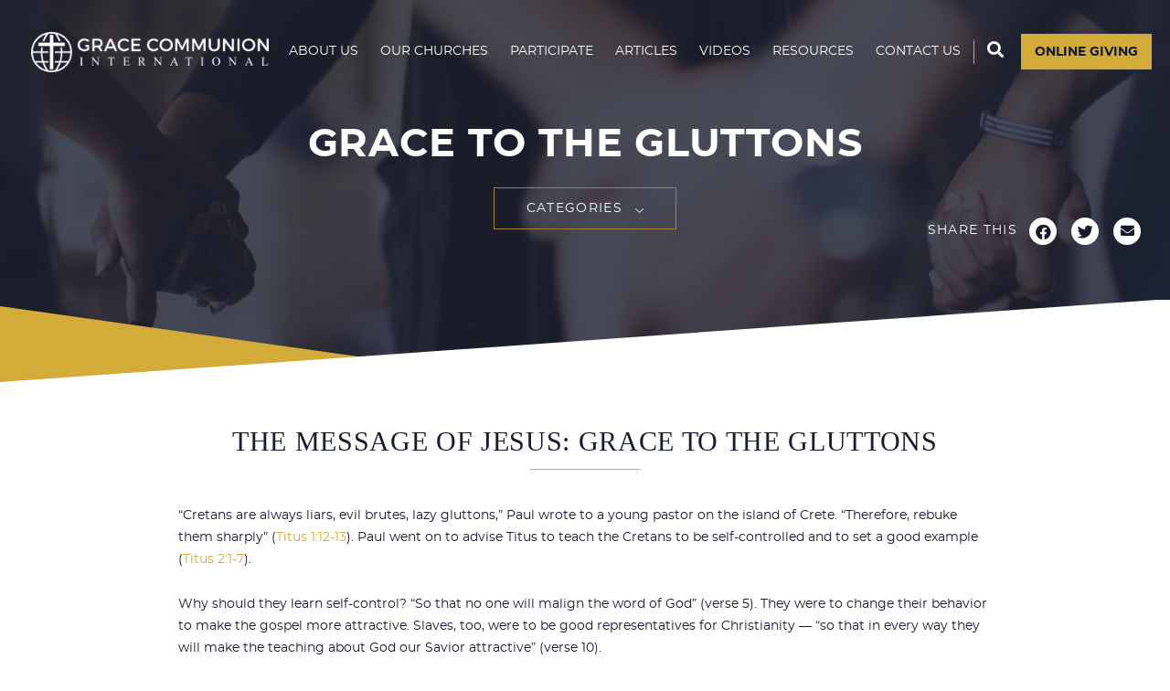

--- FILE ---
content_type: text/html; charset=UTF-8
request_url: https://www.gci.org/articles/grace-to-the-gluttons/
body_size: 18818
content:
<!DOCTYPE html>
<!--                                                         
   _         _               _             __                
 _| |___ ___|_|___ ___ ___ _| |   _ _ _   |  |   ___ _ _ ___ 
| . | -_|_ -| | . |   | -_| . |  | | | |  |  |__| . | | | -_|
|___|___|___|_|_  |_|_|___|___|_ |_____|__|_____|___|\_/|___|
              |___|  _  | |___|_|___ __|  |___ ___           
                  |   __| | .'| |   |  |  | . | -_|          
                  |__|  |_|__,|_|_|_|_____|___|___|          
                                                             
-->
<!--[if IE 7]>
<html class="ie ie7" lang="en-US">
<![endif]-->
<!--[if IE 8]>
<html class="ie ie8" lang="en-US">
<![endif]-->
<!--[if !(IE 7) | !(IE 8)  ]><!-->
<html lang="en-US">
<!--<![endif]-->
<head>
	<meta charset="UTF-8" />
	<meta name="viewport" content="width=device-width,initial-scale=1" />
	<title>Grace to the Gluttons - Grace Communion International</title>
		
	<link rel="apple-touch-icon" sizes="57x57" href="https://www.gci.org/favicon/apple-touch-icon-57x57.png">
	<link rel="apple-touch-icon" sizes="60x60" href="https://www.gci.org/favicon/apple-touch-icon-60x60.png">
	<link rel="apple-touch-icon" sizes="72x72" href="https://www.gci.org/favicon/apple-touch-icon-72x72.png">
	<link rel="apple-touch-icon" sizes="76x76" href="https://www.gci.org/favicon/apple-touch-icon-76x76.png">
	<link rel="apple-touch-icon" sizes="114x114" href="https://www.gci.org/favicon/apple-touch-icon-114x114.png">
	<link rel="apple-touch-icon" sizes="120x120" href="https://www.gci.org/favicon/apple-touch-icon-120x120.png">
	<link rel="apple-touch-icon" sizes="144x144" href="https://www.gci.org/favicon/apple-touch-icon-144x144.png">
	<link rel="apple-touch-icon" sizes="152x152" href="https://www.gci.org/favicon/apple-touch-icon-152x152.png">
	<link rel="apple-touch-icon" sizes="180x180" href="https://www.gci.org/favicon/apple-touch-icon-180x180.png">
	<link rel="icon" type="image/png" sizes="32x32" href="https://www.gci.org/favicon/favicon-32x32.png">
	<link rel="icon" type="image/png" sizes="16x16" href="https://www.gci.org/favicon/favicon-16x16.png">
	<link rel="manifest" href="https://www.gci.org/favicon/site.webmanifest">
	<link rel="mask-icon" href="https://www.gci.org/favicon/safari-pinned-tab.svg" color="#5bbad5">
	<link rel="shortcut icon" href="https://www.gci.org/favicon.ico">
	<meta name="msapplication-TileColor" content="#ffc40d">
	<meta name="msapplication-config" content="https://www.gci.org/favicon/browserconfig.xml">
	<meta name="theme-color" content="#ffffff">
	
	<link rel="preload" as="font" href="https://cloud.gci.org/fonts/gci-bold-webfont.woff2" type="font/woff2" crossorigin="anonymous">
	<link rel="preload" as="font" href="https://cloud.gci.org/fonts/gci-regular-webfont.woff2" type="font/woff2" crossorigin="anonymous">
	<link rel="preload" as="font" href="https://cloud.gci.org/fonts/gci-italic-webfont.woff2" type="font/woff2" crossorigin="anonymous">
	<link rel="preload" as="style" onload="this.rel = 'stylesheet'" href="https://cloud.gci.org/fonts/gci-font.css" crossorigin="anonymous">
	<link rel="stylesheet" href="https://fonts.googleapis.com/css?family=Open+Sans:300,400,600,700&display=swap" media="none" onload="if(media!='all')media='all'">
	<link rel="stylesheet" href="https://maxcdn.bootstrapcdn.com/font-awesome/4.5.0/css/font-awesome.min.css" media="none" onload="if(media!='all')media='all'">
	<link rel="stylesheet" href="https://cdnjs.cloudflare.com/ajax/libs/font-awesome/5.14.0/css/all.min.css" media="none" onload="if(media!='all')media='all'">
	<link rel="stylesheet" href="https://cdnjs.cloudflare.com/ajax/libs/Swiper/3.0.6/css/swiper.min.css" media="none" onload="if(media!='all')media='all'">	
	<link rel="stylesheet" href="https://cdnjs.cloudflare.com/ajax/libs/jqueryui/1.12.1/themes/base/jquery-ui.min.css" media="none" onload="if(media!='all')media='all'">
	<link rel="preload" as="style" onload="this.rel = 'stylesheet'" href="https://www.gci.org/wp-content/themes/gci2017/style.css?v=1707934460">

	<!-- ==================================================================================================== -->
	
	
	<meta name='robots' content='index, follow, max-image-preview:large, max-snippet:-1, max-video-preview:-1' />

            <script data-no-defer="1" data-ezscrex="false" data-cfasync="false" data-pagespeed-no-defer data-cookieconsent="ignore">
                var ctPublicFunctions = {"_ajax_nonce":"c7c31a1d7e","_rest_nonce":"94f856cf45","_ajax_url":"\/wp-admin\/admin-ajax.php","_rest_url":"https:\/\/www.gci.org\/wp-json\/","data__cookies_type":"none","data__ajax_type":"rest","data__bot_detector_enabled":0,"data__frontend_data_log_enabled":1,"cookiePrefix":"","wprocket_detected":false,"host_url":"www.gci.org","text__ee_click_to_select":"Click to select the whole data","text__ee_original_email":"The complete one is","text__ee_got_it":"Got it","text__ee_blocked":"Blocked","text__ee_cannot_connect":"Cannot connect","text__ee_cannot_decode":"Can not decode email. Unknown reason","text__ee_email_decoder":"CleanTalk email decoder","text__ee_wait_for_decoding":"The magic is on the way!","text__ee_decoding_process":"Please wait a few seconds while we decode the contact data."}
            </script>
        
            <script data-no-defer="1" data-ezscrex="false" data-cfasync="false" data-pagespeed-no-defer data-cookieconsent="ignore">
                var ctPublic = {"_ajax_nonce":"c7c31a1d7e","settings__forms__check_internal":"0","settings__forms__check_external":"0","settings__forms__force_protection":0,"settings__forms__search_test":"0","settings__forms__wc_add_to_cart":"0","settings__data__bot_detector_enabled":0,"settings__sfw__anti_crawler":0,"blog_home":"https:\/\/www.gci.org\/","pixel__setting":"3","pixel__enabled":false,"pixel__url":"https:\/\/moderate2-v4.cleantalk.org\/pixel\/2bfe8cce038b252042a742a0d2e320c8.gif","data__email_check_before_post":"1","data__email_check_exist_post":0,"data__cookies_type":"none","data__key_is_ok":true,"data__visible_fields_required":true,"wl_brandname":"Anti-Spam by CleanTalk","wl_brandname_short":"CleanTalk","ct_checkjs_key":1245087258,"emailEncoderPassKey":"bfaab3886f0e5129816c32399714574b","bot_detector_forms_excluded":"W10=","advancedCacheExists":false,"varnishCacheExists":false,"wc_ajax_add_to_cart":false}
            </script>
        
	<!-- This site is optimized with the Yoast SEO plugin v26.8 - https://yoast.com/product/yoast-seo-wordpress/ -->
	<meta name="description" content="Visit gci.org and browse Grace Communion International&#039;s extensive library of articles on God, the Bible, faith, and the Christian Life." />
	<link rel="canonical" href="https://www.gci.org/articles/grace-to-the-gluttons/" />
	<meta property="og:locale" content="en_US" />
	<meta property="og:type" content="article" />
	<meta property="og:title" content="Grace to the Gluttons - Grace Communion International" />
	<meta property="og:description" content="Visit gci.org and browse Grace Communion International&#039;s extensive library of articles on God, the Bible, faith, and the Christian Life." />
	<meta property="og:url" content="https://www.gci.org/articles/grace-to-the-gluttons/" />
	<meta property="og:site_name" content="Grace Communion International" />
	<meta property="article:modified_time" content="2018-09-28T21:42:18+00:00" />
	<meta property="og:image" content="https://www.gci.org/wp-content/uploads/2018/06/GCI_Logo_for_og_image.jpg" />
	<meta property="og:image:width" content="1200" />
	<meta property="og:image:height" content="630" />
	<meta property="og:image:type" content="image/jpeg" />
	<meta name="twitter:card" content="summary_large_image" />
	<meta name="twitter:label1" content="Est. reading time" />
	<meta name="twitter:data1" content="3 minutes" />
	<script type="application/ld+json" class="yoast-schema-graph">{"@context":"https://schema.org","@graph":[{"@type":"WebPage","@id":"https://www.gci.org/articles/grace-to-the-gluttons/","url":"https://www.gci.org/articles/grace-to-the-gluttons/","name":"Grace to the Gluttons - Grace Communion International","isPartOf":{"@id":"https://www.gci.org/#website"},"datePublished":"1111-01-01T04:20:59+00:00","dateModified":"2018-09-28T21:42:18+00:00","description":"Visit gci.org and browse Grace Communion International's extensive library of articles on God, the Bible, faith, and the Christian Life.","breadcrumb":{"@id":"https://www.gci.org/articles/grace-to-the-gluttons/#breadcrumb"},"inLanguage":"en-US","potentialAction":[{"@type":"ReadAction","target":["https://www.gci.org/articles/grace-to-the-gluttons/"]}]},{"@type":"BreadcrumbList","@id":"https://www.gci.org/articles/grace-to-the-gluttons/#breadcrumb","itemListElement":[{"@type":"ListItem","position":1,"name":"Home","item":"https://www.gci.org/"},{"@type":"ListItem","position":2,"name":"Grace to the Gluttons"}]},{"@type":"WebSite","@id":"https://www.gci.org/#website","url":"https://www.gci.org/","name":"Grace Communion International","description":"","publisher":{"@id":"https://www.gci.org/#organization"},"potentialAction":[{"@type":"SearchAction","target":{"@type":"EntryPoint","urlTemplate":"https://www.gci.org/?s={search_term_string}"},"query-input":{"@type":"PropertyValueSpecification","valueRequired":true,"valueName":"search_term_string"}}],"inLanguage":"en-US"},{"@type":"Organization","@id":"https://www.gci.org/#organization","name":"Grace Communion International","url":"https://www.gci.org/","logo":{"@type":"ImageObject","inLanguage":"en-US","@id":"https://www.gci.org/#/schema/logo/image/","url":"https://www.gci.org/wp-content/uploads/2017/08/logo-grace-communion-international-dark.png","contentUrl":"https://www.gci.org/wp-content/uploads/2017/08/logo-grace-communion-international-dark.png","width":608,"height":100,"caption":"Grace Communion International"},"image":{"@id":"https://www.gci.org/#/schema/logo/image/"}}]}</script>
	<!-- / Yoast SEO plugin. -->


<link rel='dns-prefetch' href='//api.reftagger.com' />
<link rel='dns-prefetch' href='//cdnjs.cloudflare.com' />
<link rel='dns-prefetch' href='//stats.wp.com' />
<link rel='dns-prefetch' href='//v0.wordpress.com' />
<link rel="alternate" title="oEmbed (JSON)" type="application/json+oembed" href="https://www.gci.org/wp-json/oembed/1.0/embed?url=https%3A%2F%2Fwww.gci.org%2Farticles%2Fgrace-to-the-gluttons%2F" />
<link rel="alternate" title="oEmbed (XML)" type="text/xml+oembed" href="https://www.gci.org/wp-json/oembed/1.0/embed?url=https%3A%2F%2Fwww.gci.org%2Farticles%2Fgrace-to-the-gluttons%2F&#038;format=xml" />
		<!-- This site uses the Google Analytics by ExactMetrics plugin v8.11.1 - Using Analytics tracking - https://www.exactmetrics.com/ -->
							<script src="//www.googletagmanager.com/gtag/js?id=G-K2GY2LC9J9"  data-cfasync="false" data-wpfc-render="false" type="text/javascript" async></script>
			<script data-cfasync="false" data-wpfc-render="false" type="text/javascript">
				var em_version = '8.11.1';
				var em_track_user = true;
				var em_no_track_reason = '';
								var ExactMetricsDefaultLocations = {"page_location":"https:\/\/www.gci.org\/articles\/grace-to-the-gluttons\/"};
								if ( typeof ExactMetricsPrivacyGuardFilter === 'function' ) {
					var ExactMetricsLocations = (typeof ExactMetricsExcludeQuery === 'object') ? ExactMetricsPrivacyGuardFilter( ExactMetricsExcludeQuery ) : ExactMetricsPrivacyGuardFilter( ExactMetricsDefaultLocations );
				} else {
					var ExactMetricsLocations = (typeof ExactMetricsExcludeQuery === 'object') ? ExactMetricsExcludeQuery : ExactMetricsDefaultLocations;
				}

								var disableStrs = [
										'ga-disable-G-K2GY2LC9J9',
									];

				/* Function to detect opted out users */
				function __gtagTrackerIsOptedOut() {
					for (var index = 0; index < disableStrs.length; index++) {
						if (document.cookie.indexOf(disableStrs[index] + '=true') > -1) {
							return true;
						}
					}

					return false;
				}

				/* Disable tracking if the opt-out cookie exists. */
				if (__gtagTrackerIsOptedOut()) {
					for (var index = 0; index < disableStrs.length; index++) {
						window[disableStrs[index]] = true;
					}
				}

				/* Opt-out function */
				function __gtagTrackerOptout() {
					for (var index = 0; index < disableStrs.length; index++) {
						document.cookie = disableStrs[index] + '=true; expires=Thu, 31 Dec 2099 23:59:59 UTC; path=/';
						window[disableStrs[index]] = true;
					}
				}

				if ('undefined' === typeof gaOptout) {
					function gaOptout() {
						__gtagTrackerOptout();
					}
				}
								window.dataLayer = window.dataLayer || [];

				window.ExactMetricsDualTracker = {
					helpers: {},
					trackers: {},
				};
				if (em_track_user) {
					function __gtagDataLayer() {
						dataLayer.push(arguments);
					}

					function __gtagTracker(type, name, parameters) {
						if (!parameters) {
							parameters = {};
						}

						if (parameters.send_to) {
							__gtagDataLayer.apply(null, arguments);
							return;
						}

						if (type === 'event') {
														parameters.send_to = exactmetrics_frontend.v4_id;
							var hookName = name;
							if (typeof parameters['event_category'] !== 'undefined') {
								hookName = parameters['event_category'] + ':' + name;
							}

							if (typeof ExactMetricsDualTracker.trackers[hookName] !== 'undefined') {
								ExactMetricsDualTracker.trackers[hookName](parameters);
							} else {
								__gtagDataLayer('event', name, parameters);
							}
							
						} else {
							__gtagDataLayer.apply(null, arguments);
						}
					}

					__gtagTracker('js', new Date());
					__gtagTracker('set', {
						'developer_id.dNDMyYj': true,
											});
					if ( ExactMetricsLocations.page_location ) {
						__gtagTracker('set', ExactMetricsLocations);
					}
										__gtagTracker('config', 'G-K2GY2LC9J9', {"forceSSL":"true","link_attribution":"true"} );
										window.gtag = __gtagTracker;										(function () {
						/* https://developers.google.com/analytics/devguides/collection/analyticsjs/ */
						/* ga and __gaTracker compatibility shim. */
						var noopfn = function () {
							return null;
						};
						var newtracker = function () {
							return new Tracker();
						};
						var Tracker = function () {
							return null;
						};
						var p = Tracker.prototype;
						p.get = noopfn;
						p.set = noopfn;
						p.send = function () {
							var args = Array.prototype.slice.call(arguments);
							args.unshift('send');
							__gaTracker.apply(null, args);
						};
						var __gaTracker = function () {
							var len = arguments.length;
							if (len === 0) {
								return;
							}
							var f = arguments[len - 1];
							if (typeof f !== 'object' || f === null || typeof f.hitCallback !== 'function') {
								if ('send' === arguments[0]) {
									var hitConverted, hitObject = false, action;
									if ('event' === arguments[1]) {
										if ('undefined' !== typeof arguments[3]) {
											hitObject = {
												'eventAction': arguments[3],
												'eventCategory': arguments[2],
												'eventLabel': arguments[4],
												'value': arguments[5] ? arguments[5] : 1,
											}
										}
									}
									if ('pageview' === arguments[1]) {
										if ('undefined' !== typeof arguments[2]) {
											hitObject = {
												'eventAction': 'page_view',
												'page_path': arguments[2],
											}
										}
									}
									if (typeof arguments[2] === 'object') {
										hitObject = arguments[2];
									}
									if (typeof arguments[5] === 'object') {
										Object.assign(hitObject, arguments[5]);
									}
									if ('undefined' !== typeof arguments[1].hitType) {
										hitObject = arguments[1];
										if ('pageview' === hitObject.hitType) {
											hitObject.eventAction = 'page_view';
										}
									}
									if (hitObject) {
										action = 'timing' === arguments[1].hitType ? 'timing_complete' : hitObject.eventAction;
										hitConverted = mapArgs(hitObject);
										__gtagTracker('event', action, hitConverted);
									}
								}
								return;
							}

							function mapArgs(args) {
								var arg, hit = {};
								var gaMap = {
									'eventCategory': 'event_category',
									'eventAction': 'event_action',
									'eventLabel': 'event_label',
									'eventValue': 'event_value',
									'nonInteraction': 'non_interaction',
									'timingCategory': 'event_category',
									'timingVar': 'name',
									'timingValue': 'value',
									'timingLabel': 'event_label',
									'page': 'page_path',
									'location': 'page_location',
									'title': 'page_title',
									'referrer' : 'page_referrer',
								};
								for (arg in args) {
																		if (!(!args.hasOwnProperty(arg) || !gaMap.hasOwnProperty(arg))) {
										hit[gaMap[arg]] = args[arg];
									} else {
										hit[arg] = args[arg];
									}
								}
								return hit;
							}

							try {
								f.hitCallback();
							} catch (ex) {
							}
						};
						__gaTracker.create = newtracker;
						__gaTracker.getByName = newtracker;
						__gaTracker.getAll = function () {
							return [];
						};
						__gaTracker.remove = noopfn;
						__gaTracker.loaded = true;
						window['__gaTracker'] = __gaTracker;
					})();
									} else {
										console.log("");
					(function () {
						function __gtagTracker() {
							return null;
						}

						window['__gtagTracker'] = __gtagTracker;
						window['gtag'] = __gtagTracker;
					})();
									}
			</script>
							<!-- / Google Analytics by ExactMetrics -->
		<style id='wp-img-auto-sizes-contain-inline-css' type='text/css'>
img:is([sizes=auto i],[sizes^="auto," i]){contain-intrinsic-size:3000px 1500px}
/*# sourceURL=wp-img-auto-sizes-contain-inline-css */
</style>
<style id='wp-emoji-styles-inline-css' type='text/css'>

	img.wp-smiley, img.emoji {
		display: inline !important;
		border: none !important;
		box-shadow: none !important;
		height: 1em !important;
		width: 1em !important;
		margin: 0 0.07em !important;
		vertical-align: -0.1em !important;
		background: none !important;
		padding: 0 !important;
	}
/*# sourceURL=wp-emoji-styles-inline-css */
</style>
<style id='wp-block-library-inline-css' type='text/css'>
:root{--wp-block-synced-color:#7a00df;--wp-block-synced-color--rgb:122,0,223;--wp-bound-block-color:var(--wp-block-synced-color);--wp-editor-canvas-background:#ddd;--wp-admin-theme-color:#007cba;--wp-admin-theme-color--rgb:0,124,186;--wp-admin-theme-color-darker-10:#006ba1;--wp-admin-theme-color-darker-10--rgb:0,107,160.5;--wp-admin-theme-color-darker-20:#005a87;--wp-admin-theme-color-darker-20--rgb:0,90,135;--wp-admin-border-width-focus:2px}@media (min-resolution:192dpi){:root{--wp-admin-border-width-focus:1.5px}}.wp-element-button{cursor:pointer}:root .has-very-light-gray-background-color{background-color:#eee}:root .has-very-dark-gray-background-color{background-color:#313131}:root .has-very-light-gray-color{color:#eee}:root .has-very-dark-gray-color{color:#313131}:root .has-vivid-green-cyan-to-vivid-cyan-blue-gradient-background{background:linear-gradient(135deg,#00d084,#0693e3)}:root .has-purple-crush-gradient-background{background:linear-gradient(135deg,#34e2e4,#4721fb 50%,#ab1dfe)}:root .has-hazy-dawn-gradient-background{background:linear-gradient(135deg,#faaca8,#dad0ec)}:root .has-subdued-olive-gradient-background{background:linear-gradient(135deg,#fafae1,#67a671)}:root .has-atomic-cream-gradient-background{background:linear-gradient(135deg,#fdd79a,#004a59)}:root .has-nightshade-gradient-background{background:linear-gradient(135deg,#330968,#31cdcf)}:root .has-midnight-gradient-background{background:linear-gradient(135deg,#020381,#2874fc)}:root{--wp--preset--font-size--normal:16px;--wp--preset--font-size--huge:42px}.has-regular-font-size{font-size:1em}.has-larger-font-size{font-size:2.625em}.has-normal-font-size{font-size:var(--wp--preset--font-size--normal)}.has-huge-font-size{font-size:var(--wp--preset--font-size--huge)}.has-text-align-center{text-align:center}.has-text-align-left{text-align:left}.has-text-align-right{text-align:right}.has-fit-text{white-space:nowrap!important}#end-resizable-editor-section{display:none}.aligncenter{clear:both}.items-justified-left{justify-content:flex-start}.items-justified-center{justify-content:center}.items-justified-right{justify-content:flex-end}.items-justified-space-between{justify-content:space-between}.screen-reader-text{border:0;clip-path:inset(50%);height:1px;margin:-1px;overflow:hidden;padding:0;position:absolute;width:1px;word-wrap:normal!important}.screen-reader-text:focus{background-color:#ddd;clip-path:none;color:#444;display:block;font-size:1em;height:auto;left:5px;line-height:normal;padding:15px 23px 14px;text-decoration:none;top:5px;width:auto;z-index:100000}html :where(.has-border-color){border-style:solid}html :where([style*=border-top-color]){border-top-style:solid}html :where([style*=border-right-color]){border-right-style:solid}html :where([style*=border-bottom-color]){border-bottom-style:solid}html :where([style*=border-left-color]){border-left-style:solid}html :where([style*=border-width]){border-style:solid}html :where([style*=border-top-width]){border-top-style:solid}html :where([style*=border-right-width]){border-right-style:solid}html :where([style*=border-bottom-width]){border-bottom-style:solid}html :where([style*=border-left-width]){border-left-style:solid}html :where(img[class*=wp-image-]){height:auto;max-width:100%}:where(figure){margin:0 0 1em}html :where(.is-position-sticky){--wp-admin--admin-bar--position-offset:var(--wp-admin--admin-bar--height,0px)}@media screen and (max-width:600px){html :where(.is-position-sticky){--wp-admin--admin-bar--position-offset:0px}}

/*# sourceURL=wp-block-library-inline-css */
</style><style id='global-styles-inline-css' type='text/css'>
:root{--wp--preset--aspect-ratio--square: 1;--wp--preset--aspect-ratio--4-3: 4/3;--wp--preset--aspect-ratio--3-4: 3/4;--wp--preset--aspect-ratio--3-2: 3/2;--wp--preset--aspect-ratio--2-3: 2/3;--wp--preset--aspect-ratio--16-9: 16/9;--wp--preset--aspect-ratio--9-16: 9/16;--wp--preset--color--black: #000000;--wp--preset--color--cyan-bluish-gray: #abb8c3;--wp--preset--color--white: #ffffff;--wp--preset--color--pale-pink: #f78da7;--wp--preset--color--vivid-red: #cf2e2e;--wp--preset--color--luminous-vivid-orange: #ff6900;--wp--preset--color--luminous-vivid-amber: #fcb900;--wp--preset--color--light-green-cyan: #7bdcb5;--wp--preset--color--vivid-green-cyan: #00d084;--wp--preset--color--pale-cyan-blue: #8ed1fc;--wp--preset--color--vivid-cyan-blue: #0693e3;--wp--preset--color--vivid-purple: #9b51e0;--wp--preset--gradient--vivid-cyan-blue-to-vivid-purple: linear-gradient(135deg,rgb(6,147,227) 0%,rgb(155,81,224) 100%);--wp--preset--gradient--light-green-cyan-to-vivid-green-cyan: linear-gradient(135deg,rgb(122,220,180) 0%,rgb(0,208,130) 100%);--wp--preset--gradient--luminous-vivid-amber-to-luminous-vivid-orange: linear-gradient(135deg,rgb(252,185,0) 0%,rgb(255,105,0) 100%);--wp--preset--gradient--luminous-vivid-orange-to-vivid-red: linear-gradient(135deg,rgb(255,105,0) 0%,rgb(207,46,46) 100%);--wp--preset--gradient--very-light-gray-to-cyan-bluish-gray: linear-gradient(135deg,rgb(238,238,238) 0%,rgb(169,184,195) 100%);--wp--preset--gradient--cool-to-warm-spectrum: linear-gradient(135deg,rgb(74,234,220) 0%,rgb(151,120,209) 20%,rgb(207,42,186) 40%,rgb(238,44,130) 60%,rgb(251,105,98) 80%,rgb(254,248,76) 100%);--wp--preset--gradient--blush-light-purple: linear-gradient(135deg,rgb(255,206,236) 0%,rgb(152,150,240) 100%);--wp--preset--gradient--blush-bordeaux: linear-gradient(135deg,rgb(254,205,165) 0%,rgb(254,45,45) 50%,rgb(107,0,62) 100%);--wp--preset--gradient--luminous-dusk: linear-gradient(135deg,rgb(255,203,112) 0%,rgb(199,81,192) 50%,rgb(65,88,208) 100%);--wp--preset--gradient--pale-ocean: linear-gradient(135deg,rgb(255,245,203) 0%,rgb(182,227,212) 50%,rgb(51,167,181) 100%);--wp--preset--gradient--electric-grass: linear-gradient(135deg,rgb(202,248,128) 0%,rgb(113,206,126) 100%);--wp--preset--gradient--midnight: linear-gradient(135deg,rgb(2,3,129) 0%,rgb(40,116,252) 100%);--wp--preset--font-size--small: 13px;--wp--preset--font-size--medium: 20px;--wp--preset--font-size--large: 36px;--wp--preset--font-size--x-large: 42px;--wp--preset--spacing--20: 0.44rem;--wp--preset--spacing--30: 0.67rem;--wp--preset--spacing--40: 1rem;--wp--preset--spacing--50: 1.5rem;--wp--preset--spacing--60: 2.25rem;--wp--preset--spacing--70: 3.38rem;--wp--preset--spacing--80: 5.06rem;--wp--preset--shadow--natural: 6px 6px 9px rgba(0, 0, 0, 0.2);--wp--preset--shadow--deep: 12px 12px 50px rgba(0, 0, 0, 0.4);--wp--preset--shadow--sharp: 6px 6px 0px rgba(0, 0, 0, 0.2);--wp--preset--shadow--outlined: 6px 6px 0px -3px rgb(255, 255, 255), 6px 6px rgb(0, 0, 0);--wp--preset--shadow--crisp: 6px 6px 0px rgb(0, 0, 0);}:where(.is-layout-flex){gap: 0.5em;}:where(.is-layout-grid){gap: 0.5em;}body .is-layout-flex{display: flex;}.is-layout-flex{flex-wrap: wrap;align-items: center;}.is-layout-flex > :is(*, div){margin: 0;}body .is-layout-grid{display: grid;}.is-layout-grid > :is(*, div){margin: 0;}:where(.wp-block-columns.is-layout-flex){gap: 2em;}:where(.wp-block-columns.is-layout-grid){gap: 2em;}:where(.wp-block-post-template.is-layout-flex){gap: 1.25em;}:where(.wp-block-post-template.is-layout-grid){gap: 1.25em;}.has-black-color{color: var(--wp--preset--color--black) !important;}.has-cyan-bluish-gray-color{color: var(--wp--preset--color--cyan-bluish-gray) !important;}.has-white-color{color: var(--wp--preset--color--white) !important;}.has-pale-pink-color{color: var(--wp--preset--color--pale-pink) !important;}.has-vivid-red-color{color: var(--wp--preset--color--vivid-red) !important;}.has-luminous-vivid-orange-color{color: var(--wp--preset--color--luminous-vivid-orange) !important;}.has-luminous-vivid-amber-color{color: var(--wp--preset--color--luminous-vivid-amber) !important;}.has-light-green-cyan-color{color: var(--wp--preset--color--light-green-cyan) !important;}.has-vivid-green-cyan-color{color: var(--wp--preset--color--vivid-green-cyan) !important;}.has-pale-cyan-blue-color{color: var(--wp--preset--color--pale-cyan-blue) !important;}.has-vivid-cyan-blue-color{color: var(--wp--preset--color--vivid-cyan-blue) !important;}.has-vivid-purple-color{color: var(--wp--preset--color--vivid-purple) !important;}.has-black-background-color{background-color: var(--wp--preset--color--black) !important;}.has-cyan-bluish-gray-background-color{background-color: var(--wp--preset--color--cyan-bluish-gray) !important;}.has-white-background-color{background-color: var(--wp--preset--color--white) !important;}.has-pale-pink-background-color{background-color: var(--wp--preset--color--pale-pink) !important;}.has-vivid-red-background-color{background-color: var(--wp--preset--color--vivid-red) !important;}.has-luminous-vivid-orange-background-color{background-color: var(--wp--preset--color--luminous-vivid-orange) !important;}.has-luminous-vivid-amber-background-color{background-color: var(--wp--preset--color--luminous-vivid-amber) !important;}.has-light-green-cyan-background-color{background-color: var(--wp--preset--color--light-green-cyan) !important;}.has-vivid-green-cyan-background-color{background-color: var(--wp--preset--color--vivid-green-cyan) !important;}.has-pale-cyan-blue-background-color{background-color: var(--wp--preset--color--pale-cyan-blue) !important;}.has-vivid-cyan-blue-background-color{background-color: var(--wp--preset--color--vivid-cyan-blue) !important;}.has-vivid-purple-background-color{background-color: var(--wp--preset--color--vivid-purple) !important;}.has-black-border-color{border-color: var(--wp--preset--color--black) !important;}.has-cyan-bluish-gray-border-color{border-color: var(--wp--preset--color--cyan-bluish-gray) !important;}.has-white-border-color{border-color: var(--wp--preset--color--white) !important;}.has-pale-pink-border-color{border-color: var(--wp--preset--color--pale-pink) !important;}.has-vivid-red-border-color{border-color: var(--wp--preset--color--vivid-red) !important;}.has-luminous-vivid-orange-border-color{border-color: var(--wp--preset--color--luminous-vivid-orange) !important;}.has-luminous-vivid-amber-border-color{border-color: var(--wp--preset--color--luminous-vivid-amber) !important;}.has-light-green-cyan-border-color{border-color: var(--wp--preset--color--light-green-cyan) !important;}.has-vivid-green-cyan-border-color{border-color: var(--wp--preset--color--vivid-green-cyan) !important;}.has-pale-cyan-blue-border-color{border-color: var(--wp--preset--color--pale-cyan-blue) !important;}.has-vivid-cyan-blue-border-color{border-color: var(--wp--preset--color--vivid-cyan-blue) !important;}.has-vivid-purple-border-color{border-color: var(--wp--preset--color--vivid-purple) !important;}.has-vivid-cyan-blue-to-vivid-purple-gradient-background{background: var(--wp--preset--gradient--vivid-cyan-blue-to-vivid-purple) !important;}.has-light-green-cyan-to-vivid-green-cyan-gradient-background{background: var(--wp--preset--gradient--light-green-cyan-to-vivid-green-cyan) !important;}.has-luminous-vivid-amber-to-luminous-vivid-orange-gradient-background{background: var(--wp--preset--gradient--luminous-vivid-amber-to-luminous-vivid-orange) !important;}.has-luminous-vivid-orange-to-vivid-red-gradient-background{background: var(--wp--preset--gradient--luminous-vivid-orange-to-vivid-red) !important;}.has-very-light-gray-to-cyan-bluish-gray-gradient-background{background: var(--wp--preset--gradient--very-light-gray-to-cyan-bluish-gray) !important;}.has-cool-to-warm-spectrum-gradient-background{background: var(--wp--preset--gradient--cool-to-warm-spectrum) !important;}.has-blush-light-purple-gradient-background{background: var(--wp--preset--gradient--blush-light-purple) !important;}.has-blush-bordeaux-gradient-background{background: var(--wp--preset--gradient--blush-bordeaux) !important;}.has-luminous-dusk-gradient-background{background: var(--wp--preset--gradient--luminous-dusk) !important;}.has-pale-ocean-gradient-background{background: var(--wp--preset--gradient--pale-ocean) !important;}.has-electric-grass-gradient-background{background: var(--wp--preset--gradient--electric-grass) !important;}.has-midnight-gradient-background{background: var(--wp--preset--gradient--midnight) !important;}.has-small-font-size{font-size: var(--wp--preset--font-size--small) !important;}.has-medium-font-size{font-size: var(--wp--preset--font-size--medium) !important;}.has-large-font-size{font-size: var(--wp--preset--font-size--large) !important;}.has-x-large-font-size{font-size: var(--wp--preset--font-size--x-large) !important;}
/*# sourceURL=global-styles-inline-css */
</style>

<style id='classic-theme-styles-inline-css' type='text/css'>
/*! This file is auto-generated */
.wp-block-button__link{color:#fff;background-color:#32373c;border-radius:9999px;box-shadow:none;text-decoration:none;padding:calc(.667em + 2px) calc(1.333em + 2px);font-size:1.125em}.wp-block-file__button{background:#32373c;color:#fff;text-decoration:none}
/*# sourceURL=/wp-includes/css/classic-themes.min.css */
</style>
<link rel='stylesheet' id='cleantalk-public-css-css' href='https://www.gci.org/wp-content/plugins/cleantalk-spam-protect/css/cleantalk-public.min.css?ver=6.71_1769123924' type='text/css' media='all' />
<link rel='stylesheet' id='cleantalk-email-decoder-css-css' href='https://www.gci.org/wp-content/plugins/cleantalk-spam-protect/css/cleantalk-email-decoder.min.css?ver=6.71_1769123924' type='text/css' media='all' />
<link rel='stylesheet' id='contact-form-7-css' href='https://www.gci.org/wp-content/plugins/contact-form-7/includes/css/styles.css?ver=6.1.4' type='text/css' media='all' />
<script type="text/javascript" src="https://www.gci.org/wp-content/plugins/google-analytics-dashboard-for-wp/assets/js/frontend-gtag.min.js?ver=8.11.1" id="exactmetrics-frontend-script-js" async="async" data-wp-strategy="async"></script>
<script data-cfasync="false" data-wpfc-render="false" type="text/javascript" id='exactmetrics-frontend-script-js-extra'>/* <![CDATA[ */
var exactmetrics_frontend = {"js_events_tracking":"true","download_extensions":"doc,pdf,ppt,zip,xls,docx,pptx,xlsx","inbound_paths":"[]","home_url":"https:\/\/www.gci.org","hash_tracking":"false","v4_id":"G-K2GY2LC9J9"};/* ]]> */
</script>
<script type="text/javascript" src="https://www.gci.org/wp-content/plugins/cleantalk-spam-protect/js/apbct-public-bundle_gathering.min.js?ver=6.71_1769123924" id="apbct-public-bundle_gathering.min-js-js"></script>
<script type="text/javascript" src="https://cdnjs.cloudflare.com/ajax/libs/jquery/3.6.3/jquery.min.js?ver=6.9" id="jquery-js"></script>
<script type="text/javascript" id="jquery-js-after">
/* <![CDATA[ */
$ = jQuery;
//# sourceURL=jquery-js-after
/* ]]> */
</script>
<script type="text/javascript" id="email-posts-to-subscribers-js-extra">
/* <![CDATA[ */
var elp_data = {"messages":{"elp_name_required":"Please enter name.","elp_email_required":"Please enter email address.","elp_invalid_name":"Name seems invalid.","elp_invalid_email":"Email address seems invalid.","elp_unexpected_error":"Oops.. Unexpected error occurred.","elp_invalid_captcha":"Robot verification failed, please try again.","elp_invalid_key":"Robot verification failed, invalid key.","elp_successfull_single":"You have successfully subscribed.","elp_successfull_double":"You have successfully subscribed. You will receive a confirmation email in few minutes. Please follow the link in it to confirm your subscription. If the email takes more than 15 minutes to appear in your mailbox, please check your spam folder.","elp_email_exist":"Email already exist.","elp_email_squeeze":"You are trying to submit too fast. try again in 1 minute."},"elp_ajax_url":"https://www.gci.org/wp-admin/admin-ajax.php"};
//# sourceURL=email-posts-to-subscribers-js-extra
/* ]]> */
</script>
<script type="text/javascript" src="https://www.gci.org/wp-content/plugins/email-posts-to-subscribers//inc/email-posts-to-subscribers.js?ver=2.2" id="email-posts-to-subscribers-js"></script>
<script type="text/javascript" src="https://www.gci.org/wp-content/plugins/stop-user-enumeration/frontend/js/frontend.js?ver=1.7.7" id="stop-user-enumeration-js" defer="defer" data-wp-strategy="defer"></script>
<link rel="https://api.w.org/" href="https://www.gci.org/wp-json/" /><style>.elp_form_message.success { color: #008000;font-weight: bold; } .elp_form_message.error { color: #ff0000; } .elp_form_message.boterror { color: #ff0000; } </style>	<style>img#wpstats{display:none}</style>
		

	<!-- ==================================================================================================== -->

	<!--[if lt IE 9]>
	<script src="https://www.gci.org/wp-content/themes/gci2017/js/html5.js" type="text/javascript"></script>
	<![endif]-->
	

</head>
<body class="wp-singular articles-template-default single single-articles postid-5176 wp-theme-gci2017 full-width">
	<div class="modal-bg"></div>
	<div id="modalDialog"></div>	

	<div class="container">
		
		<header class="header top">
			<div class="inner">
				<div class="mobile-btn">
					<div class="hamburger hamburger--3dx">
						<div class="hamburger-box">
							<div class="hamburger-inner"></div>
						</div>
					</div>
				</div><!--end .mobile-btn-->
				<div class="logo trans">
					<a href="/" title="Grace Communion International"><img src="https://www.gci.org/wp-content/themes/gci2017/images/gci-logo-revised.png" alt="Grace Communion International" /></a>
				</div><!--end .logo-->
				<nav class="main-nav trans">
					<ul id="menu-main-menu" class="primary-menu"><li id="menu-item-361" class="menu-item menu-item-type-post_type menu-item-object-page menu-item-361"><a href="https://www.gci.org/about-us/">About Us</a></li>
<li id="menu-item-362" class="menu-item menu-item-type-post_type menu-item-object-page menu-item-has-children menu-item-362"><a href="https://www.gci.org/our-churches/">Our Churches</a>
<ul class="sub-menu">
	<li id="menu-item-447" class="menu-item menu-item-type-taxonomy menu-item-object-church-regions menu-item-447"><a href="https://www.gci.org/church-regions/united-states/">United States</a></li>
	<li id="menu-item-443" class="menu-item menu-item-type-taxonomy menu-item-object-church-regions menu-item-443"><a href="https://www.gci.org/church-regions/africa/">Africa</a></li>
	<li id="menu-item-444" class="menu-item menu-item-type-taxonomy menu-item-object-church-regions menu-item-444"><a href="https://www.gci.org/church-regions/asia/">Asia</a></li>
	<li id="menu-item-438" class="menu-item menu-item-type-taxonomy menu-item-object-church-regions menu-item-438"><a href="https://www.gci.org/church-regions/australasia/">Australasia</a></li>
	<li id="menu-item-439" class="menu-item menu-item-type-taxonomy menu-item-object-church-regions menu-item-439"><a href="https://www.gci.org/church-regions/canada/">Canada</a></li>
	<li id="menu-item-440" class="menu-item menu-item-type-taxonomy menu-item-object-church-regions menu-item-440"><a href="https://www.gci.org/church-regions/caribbean-nations/">Caribbean Nations</a></li>
	<li id="menu-item-448" class="menu-item menu-item-type-taxonomy menu-item-object-church-regions menu-item-448"><a href="https://www.gci.org/church-regions/europe/">Europe</a></li>
	<li id="menu-item-442" class="menu-item menu-item-type-taxonomy menu-item-object-church-regions menu-item-442"><a href="https://www.gci.org/church-regions/latin-america/">Latin America</a></li>
</ul>
</li>
<li id="menu-item-363" class="menu-item menu-item-type-post_type menu-item-object-page menu-item-has-children menu-item-363"><a href="https://www.gci.org/participate/">Participate</a>
<ul class="sub-menu">
	<li id="menu-item-364" class="menu-item menu-item-type-post_type menu-item-object-page menu-item-364"><a href="https://www.gci.org/events/">Events</a></li>
	<li id="menu-item-5400" class="menu-item menu-item-type-custom menu-item-object-custom menu-item-5400"><a target="_blank" href="http://update.gci.org/">GCI Update</a></li>
	<li id="menu-item-8236" class="menu-item menu-item-type-custom menu-item-object-custom menu-item-8236"><a href="https://resources.gci.org/wp-content/uploads/2025/12/prayer-guide-01-2026.pdf">Prayer Guide</a></li>
	<li id="menu-item-8687" class="menu-item menu-item-type-post_type menu-item-object-page menu-item-8687"><a href="https://www.gci.org/participate/">Ways to Participate</a></li>
	<li id="menu-item-8644" class="menu-item menu-item-type-custom menu-item-object-custom menu-item-8644"><a href="https://online.gci.org">GCI Online Account</a></li>
</ul>
</li>
<li id="menu-item-365" class="menu-item menu-item-type-post_type menu-item-object-page menu-item-has-children menu-item-365"><a href="https://www.gci.org/articles/">Articles</a>
<ul class="sub-menu">
	<li id="menu-item-424" class="menu-item menu-item-type-taxonomy menu-item-object-article-categories menu-item-424"><a href="https://www.gci.org/article-categories/god-jesus-holy-spirit/">Who is God?</a></li>
	<li id="menu-item-8175" class="menu-item menu-item-type-post_type menu-item-object-page menu-item-8175"><a href="https://www.gci.org/articles/who-is-jesus/">Who is Jesus?</a></li>
	<li id="menu-item-426" class="menu-item menu-item-type-taxonomy menu-item-object-article-categories menu-item-426"><a href="https://www.gci.org/article-categories/the-gospel/">What Jesus taught</a></li>
	<li id="menu-item-425" class="menu-item menu-item-type-taxonomy menu-item-object-article-categories menu-item-425"><a href="https://www.gci.org/article-categories/the-bible/">The Bible</a></li>
	<li id="menu-item-422" class="menu-item menu-item-type-taxonomy menu-item-object-article-categories menu-item-422"><a href="https://www.gci.org/article-categories/church-ministry-articles/">Why the church?</a></li>
	<li id="menu-item-423" class="menu-item menu-item-type-taxonomy menu-item-object-article-categories menu-item-423"><a href="https://www.gci.org/article-categories/discipleship-christian-living-growth/">Christian living</a></li>
	<li id="menu-item-8222" class="menu-item menu-item-type-post_type menu-item-object-page menu-item-8222"><a href="https://www.gci.org/the-future/">The future</a></li>
	<li id="menu-item-9244" class="menu-item menu-item-type-taxonomy menu-item-object-article-categories menu-item-9244"><a href="https://www.gci.org/article-categories/booklets/">Books and Booklets</a></li>
</ul>
</li>
<li id="menu-item-374" class="menu-item menu-item-type-post_type menu-item-object-page menu-item-has-children menu-item-374"><a href="https://www.gci.org/videos/">Videos</a>
<ul class="sub-menu">
	<li id="menu-item-8379" class="menu-item menu-item-type-post_type menu-item-object-page menu-item-8379"><a href="https://www.gci.org/videos/president-update/">President Update</a></li>
	<li id="menu-item-11717" class="menu-item menu-item-type-post_type menu-item-object-page menu-item-11717"><a href="https://www.gci.org/videos/rcl-sermon-bumpers/">RCL Sermon Bumpers</a></li>
	<li id="menu-item-415" class="menu-item menu-item-type-post_type menu-item-object-page menu-item-415"><a href="https://www.gci.org/videos/youre-included/">You’re Included</a></li>
	<li id="menu-item-9489" class="menu-item menu-item-type-post_type menu-item-object-page menu-item-9489"><a href="https://www.gci.org/videos/we-are-gci/">We Are GCI</a></li>
	<li id="menu-item-5690" class="menu-item menu-item-type-post_type menu-item-object-page menu-item-5690"><a href="https://www.gci.org/videos/media-speaking-of-life/">Speaking of Life</a></li>
	<li id="menu-item-11367" class="menu-item menu-item-type-post_type menu-item-object-page menu-item-11367"><a href="https://www.gci.org/videos/celebration/">Celebration</a></li>
	<li id="menu-item-418" class="menu-item menu-item-type-post_type menu-item-object-page menu-item-418"><a href="https://www.gci.org/videos/other-videos/">Other Videos</a></li>
</ul>
</li>
<li id="menu-item-6276" class="menu-item menu-item-type-custom menu-item-object-custom menu-item-has-children menu-item-6276"><a href="https://resources.gci.org">Resources</a>
<ul class="sub-menu">
	<li id="menu-item-8172" class="menu-item menu-item-type-post_type menu-item-object-page menu-item-8172"><a href="https://www.gci.org/resources/gci-resources-website/">GCI Resources Website</a></li>
	<li id="menu-item-5401" class="menu-item menu-item-type-custom menu-item-object-custom menu-item-5401"><a target="_blank" href="https://equipper.gci.org/">GCI Equipper</a></li>
	<li id="menu-item-8386" class="menu-item menu-item-type-custom menu-item-object-custom menu-item-8386"><a href="https://www.gcs.edu">Grace Communion Seminary</a></li>
	<li id="menu-item-8387" class="menu-item menu-item-type-custom menu-item-object-custom menu-item-8387"><a href="https://www.ambascol.org/">Ambassador College of Christian Ministry</a></li>
</ul>
</li>
<li id="menu-item-384" class="menu-item menu-item-type-post_type menu-item-object-page menu-item-384"><a href="https://www.gci.org/contact-us/">Contact Us</a></li>
</ul>					<div class="search-btn noselect"><i class="fa fa-search trans"></i></div>
					<div class="btn-feature">
						<a href="/online-giving/" onclick="if (typeof gtag === 'function') { gtag('event','online_giving_button'); }">Online Giving</a>
					</div><!--end .btn-feature-->
					<div class="search-box trans">
						<div class="search-input">
							<script>
							  (function() {
							    var cx = '009426835376571948512:wgsaej_i2ho';
							    var gcse = document.createElement('script');
							    gcse.type = 'text/javascript';
							    gcse.async = true;
							    gcse.src = 'https://cse.google.com/cse.js?cx=' + cx;
							    var s = document.getElementsByTagName('script')[0];
							    s.parentNode.insertBefore(gcse, s);
							  })();
							</script>
							<gcse:searchbox-only></gcse:searchbox-only>
						</div>
					</div><!--end .search-box-->
				</nav><!--end .main-nav-->
			</div><!--end .inner-->
		</header><!--end .header-->

		<div class="mobile-nav">
			<div class="scroll">
				<div class="search-box">
					<form action="/">
						<label for="mobile-header-search-input" style="display:none;">Search</label> <!--
						<input type="text" name="s" value="" placeholder="Search" id="mobile-header-search-input" />
						<input type="submit" value="&#xf002;" /> -->
						<gcse:searchbox-only></gcse:searchbox-only>
					</form>
				</div>
				<ul id="menu-main-menu-1" class="mobile-menu"><li class="menu-item menu-item-type-post_type menu-item-object-page menu-item-361"><a href="https://www.gci.org/about-us/">About Us</a></li>
<li class="menu-item menu-item-type-post_type menu-item-object-page menu-item-has-children menu-item-362"><a href="https://www.gci.org/our-churches/">Our Churches</a>
<ul class="sub-menu">
	<li class="menu-item menu-item-type-taxonomy menu-item-object-church-regions menu-item-447"><a href="https://www.gci.org/church-regions/united-states/">United States</a></li>
	<li class="menu-item menu-item-type-taxonomy menu-item-object-church-regions menu-item-443"><a href="https://www.gci.org/church-regions/africa/">Africa</a></li>
	<li class="menu-item menu-item-type-taxonomy menu-item-object-church-regions menu-item-444"><a href="https://www.gci.org/church-regions/asia/">Asia</a></li>
	<li class="menu-item menu-item-type-taxonomy menu-item-object-church-regions menu-item-438"><a href="https://www.gci.org/church-regions/australasia/">Australasia</a></li>
	<li class="menu-item menu-item-type-taxonomy menu-item-object-church-regions menu-item-439"><a href="https://www.gci.org/church-regions/canada/">Canada</a></li>
	<li class="menu-item menu-item-type-taxonomy menu-item-object-church-regions menu-item-440"><a href="https://www.gci.org/church-regions/caribbean-nations/">Caribbean Nations</a></li>
	<li class="menu-item menu-item-type-taxonomy menu-item-object-church-regions menu-item-448"><a href="https://www.gci.org/church-regions/europe/">Europe</a></li>
	<li class="menu-item menu-item-type-taxonomy menu-item-object-church-regions menu-item-442"><a href="https://www.gci.org/church-regions/latin-america/">Latin America</a></li>
</ul>
</li>
<li class="menu-item menu-item-type-post_type menu-item-object-page menu-item-has-children menu-item-363"><a href="https://www.gci.org/participate/">Participate</a>
<ul class="sub-menu">
	<li class="menu-item menu-item-type-post_type menu-item-object-page menu-item-364"><a href="https://www.gci.org/events/">Events</a></li>
	<li class="menu-item menu-item-type-custom menu-item-object-custom menu-item-5400"><a target="_blank" href="http://update.gci.org/">GCI Update</a></li>
	<li class="menu-item menu-item-type-custom menu-item-object-custom menu-item-8236"><a href="https://resources.gci.org/wp-content/uploads/2025/12/prayer-guide-01-2026.pdf">Prayer Guide</a></li>
	<li class="menu-item menu-item-type-post_type menu-item-object-page menu-item-8687"><a href="https://www.gci.org/participate/">Ways to Participate</a></li>
	<li class="menu-item menu-item-type-custom menu-item-object-custom menu-item-8644"><a href="https://online.gci.org">GCI Online Account</a></li>
</ul>
</li>
<li class="menu-item menu-item-type-post_type menu-item-object-page menu-item-has-children menu-item-365"><a href="https://www.gci.org/articles/">Articles</a>
<ul class="sub-menu">
	<li class="menu-item menu-item-type-taxonomy menu-item-object-article-categories menu-item-424"><a href="https://www.gci.org/article-categories/god-jesus-holy-spirit/">Who is God?</a></li>
	<li class="menu-item menu-item-type-post_type menu-item-object-page menu-item-8175"><a href="https://www.gci.org/articles/who-is-jesus/">Who is Jesus?</a></li>
	<li class="menu-item menu-item-type-taxonomy menu-item-object-article-categories menu-item-426"><a href="https://www.gci.org/article-categories/the-gospel/">What Jesus taught</a></li>
	<li class="menu-item menu-item-type-taxonomy menu-item-object-article-categories menu-item-425"><a href="https://www.gci.org/article-categories/the-bible/">The Bible</a></li>
	<li class="menu-item menu-item-type-taxonomy menu-item-object-article-categories menu-item-422"><a href="https://www.gci.org/article-categories/church-ministry-articles/">Why the church?</a></li>
	<li class="menu-item menu-item-type-taxonomy menu-item-object-article-categories menu-item-423"><a href="https://www.gci.org/article-categories/discipleship-christian-living-growth/">Christian living</a></li>
	<li class="menu-item menu-item-type-post_type menu-item-object-page menu-item-8222"><a href="https://www.gci.org/the-future/">The future</a></li>
	<li class="menu-item menu-item-type-taxonomy menu-item-object-article-categories menu-item-9244"><a href="https://www.gci.org/article-categories/booklets/">Books and Booklets</a></li>
</ul>
</li>
<li class="menu-item menu-item-type-post_type menu-item-object-page menu-item-has-children menu-item-374"><a href="https://www.gci.org/videos/">Videos</a>
<ul class="sub-menu">
	<li class="menu-item menu-item-type-post_type menu-item-object-page menu-item-8379"><a href="https://www.gci.org/videos/president-update/">President Update</a></li>
	<li class="menu-item menu-item-type-post_type menu-item-object-page menu-item-11717"><a href="https://www.gci.org/videos/rcl-sermon-bumpers/">RCL Sermon Bumpers</a></li>
	<li class="menu-item menu-item-type-post_type menu-item-object-page menu-item-415"><a href="https://www.gci.org/videos/youre-included/">You’re Included</a></li>
	<li class="menu-item menu-item-type-post_type menu-item-object-page menu-item-9489"><a href="https://www.gci.org/videos/we-are-gci/">We Are GCI</a></li>
	<li class="menu-item menu-item-type-post_type menu-item-object-page menu-item-5690"><a href="https://www.gci.org/videos/media-speaking-of-life/">Speaking of Life</a></li>
	<li class="menu-item menu-item-type-post_type menu-item-object-page menu-item-11367"><a href="https://www.gci.org/videos/celebration/">Celebration</a></li>
	<li class="menu-item menu-item-type-post_type menu-item-object-page menu-item-418"><a href="https://www.gci.org/videos/other-videos/">Other Videos</a></li>
</ul>
</li>
<li class="menu-item menu-item-type-custom menu-item-object-custom menu-item-has-children menu-item-6276"><a href="https://resources.gci.org">Resources</a>
<ul class="sub-menu">
	<li class="menu-item menu-item-type-post_type menu-item-object-page menu-item-8172"><a href="https://www.gci.org/resources/gci-resources-website/">GCI Resources Website</a></li>
	<li class="menu-item menu-item-type-custom menu-item-object-custom menu-item-5401"><a target="_blank" href="https://equipper.gci.org/">GCI Equipper</a></li>
	<li class="menu-item menu-item-type-custom menu-item-object-custom menu-item-8386"><a href="https://www.gcs.edu">Grace Communion Seminary</a></li>
	<li class="menu-item menu-item-type-custom menu-item-object-custom menu-item-8387"><a href="https://www.ambascol.org/">Ambassador College of Christian Ministry</a></li>
</ul>
</li>
<li class="menu-item menu-item-type-post_type menu-item-object-page menu-item-384"><a href="https://www.gci.org/contact-us/">Contact Us</a></li>
</ul>			</div>
		</div><!--end .mobile-nav-->		<section class="section banner sub">
			<div class="angle"></div>
			<div class="inner">
				<div class="shadow"></div>
				<div class="img"><img src="https://www.gci.org/wp-content/themes/gci2017/images/header-generic.jpg" alt="Grace to the Gluttons" /></div>
				<div class="txt article-post"><span class="desc">Grace to the Gluttons</span>
									<div class="banner-dropdowns">
						<div class="banner-dropdown">
							<div class="selected">Categories<i class="icon"></i></div>
							<ul><li><a href="https://www.gci.org/article-categories/god-jesus-holy-spirit/">Who Is God?</a></li><li><a href="https://www.gci.org/article-categories/the-gospel/">The Message of Jesus</a></li><li><a href="https://www.gci.org/article-categories/the-bible/">The Bible</a></li><li><a href="https://www.gci.org/article-categories/church-ministry-articles/">Why the Church?</a></li><li><a href="https://www.gci.org/article-categories/discipleship-christian-living-growth/">Discipleship, Spiritual Growth, and Christian Living</a></li><li><a href="https://www.gci.org/article-categories/bible-prophecy/">Bible prophecy</a></li><li><a href="https://www.gci.org/article-categories/booklets/">Books and Booklets</a></li><li><a href="https://www.gci.org/article-categories/science/">Science</a></li><li><a href="https://update.gci.org">GCI Update</a></li><li><a href="https://equipper.gci.org">GCI Equipper</a></li><li><a href="https://resources.gci.org">GCI Resources</a></li>							</ul>
						</div><!--end .banner-dropdown-->
					</div><!--end .banner-dropdowns-->
								</div>
			</div><!--end .inner-->
						<div class="share-icons">
				<div class="title">Share This</div>
				<div class="addthis_toolbox dt">
					<div class="custom_images">
						<a target="_blank" class="addthis_button_facebook" href="https://www.facebook.com/sharer/sharer.php?u=https%3A%2F%2Fwww.gci.org%2Farticles%2Fgrace-to-the-gluttons%2F"><i class="fab fa-facebook"><span style="display:none;">Share to Facebook</span></i></a>
						<a target="_blank" class="addthis_button_twitter" href="https://twitter.com/intent/tweet?url=https%3A%2F%2Fwww.gci.org%2Farticles%2Fgrace-to-the-gluttons%2F&text=Grace+to+the+Gluttons+%7C+Grace+Communion+International"><i class="fab fa-twitter"><span style="display:none;">Share to Twitter</span></i></a>
						<a class="addthis_button_email" href="mailto:?subject=Grace%20to%20the%20Gluttons%20%7C%20Grace%20Communion%20International&body=https%3A%2F%2Fwww.gci.org%2Farticles%2Fgrace-to-the-gluttons%2F"><i class="fa fa-envelope"><span style="display:none;">Share to Email</span></i></a>
					</div>
				</div>
				<a class="mobile-share" href="javascript:;"><i class="fa fa-share-alt"><span style="display:none;">Share</span></i></a>
				<div class="addthis_toolbox mobile">
					<div class="custom_images">
						<a target="_blank" class="addthis_button_facebook" href="https://www.facebook.com/sharer/sharer.php?u=https%3A%2F%2Fwww.gci.org%2Farticles%2Fgrace-to-the-gluttons%2F"><i class="fab fa-facebook"><span style="display:none;">Share to Facebook</span></i></a>
						<a target="_blank" class="addthis_button_twitter" href="https://twitter.com/intent/tweet?url=https%3A%2F%2Fwww.gci.org%2Farticles%2Fgrace-to-the-gluttons%2F&text=Grace+to+the+Gluttons+%7C+Grace+Communion+International"><i class="fab fa-twitter"><span style="display:none;">Share to Twitter</span></i></a>
						<a class="addthis_button_email" href="mailto:?subject=Grace%20to%20the%20Gluttons%20%7C%20Grace%20Communion%20International&body=https%3A%2F%2Fwww.gci.org%2Farticles%2Fgrace-to-the-gluttons%2F"><i class="fa fa-envelope"><span style="display:none;">Share to Email</span></i></a>
					</div>
				</div>
			</div><!--end .share-icons-->
		</section><!--end .section-->
		<style>
			.section.banner.sub .txt.article-post {font-size:calc(1.6vw + 1vh + 1vmin);}
			@media (max-width:1270px) {
				.section.banner.sub .txt.article-post {font-size:28px; font-size:calc(1.6vw + 1vh + 1vmin);}
			}
			@media (max-width:1270px) {
				.section.banner.sub .txt.article-post {font-size:26px; font-size:calc(1.6vw + 1vh + 1vmin);}
			}
			@media (max-width:990px) {
				body.mobile .section.banner.sub .txt.article-post {font-size:24px; font-size:calc(1.6vw + 1vh + 1vmin); top:50px;}
			}
			@media (max-width:767px) {
				body.mobile .section.banner.sub .txt.article-post {font-size:20px; font-size:calc(1.6vw + 1vh + 1vmin);}
			}
			@media (max-width:600px) {
				body.mobile .section.banner.sub .txt.article-post {font-size:20px; font-size:calc(2vw + 1vh + 1vmin);}
			}
			@media (max-width:374px) {
				body.mobile .section.banner.sub .txt.article-post {font-size:18px; font-size:calc(2vw + 1vh + 1vmin);}
			}
		</style>
		
		<section class="section generic article-detail">
			<div class="angle"></div>
			<div class="inner">
				<div class="pad">
					<div class="content">
					<header>
						<h1>The Message of Jesus: Grace to the Gluttons</h1><hr />
					</header>
					<p>“Cretans are always liars, evil brutes, lazy gluttons,” Paul wrote to a young pastor on the island of Crete. “Therefore, rebuke them sharply” (Titus 1:12-13). Paul went on to advise Titus to teach the Cretans to be self-controlled and to set a good example (Titus 2:1-7).</p>
<p>Why should they learn self-control? “So that no one will malign the word of God” (verse 5). They were to change their behavior to make the gospel more attractive. Slaves, too, were to be good representatives for Christianity — “so that in every way they will make the teaching about God our Savior attractive” (verse 10).</p>
<p>Paul did not want enemies of the faith to have anything bad to say about the people who were associated with the gospel message. He wanted the Christians to live holy lives and serve God, which would help put the gospel in a good light.</p>
<p>Then Paul gave some more reasons: “For the grace of God that brings salvation has appeared” (verse 11). Grace, he says, teaches us to reject ungodly desires “and to live self-controlled, upright and godly lives in this present age” (verse 12). Grace teaches us to be obedient. The message of grace leads to holy living. Gluttons need grace, and they should stop being gluttons.</p>
<p>Christians ought to be among the best-behaved people on earth. Often we are not, and for that we ought to be ashamed. Our sins invite people to say bad things about what we teach, the church we attend, and worst of all, the Savior we worship. We have every reason to live holy lives — not only in obedience to our Savior, but also for the sake of his gospel and for the salvation of those who see the example we set in his name.</p>
<map name="request">
<area coords="290,343,77,363" shape="rect" href="/participate/request" />
<area coords="353,12,156,299" shape="rect" href="/god/revealed" />
<area coords="238,385,59,407" shape="rect" href="/god/revealed" /> </map>
<p>Dedicating our lives to Christ leads us to reject every ungodly desire — sexual temptation, pride, greed for money and power, and even gluttony. It leads us to pursue peace and harmony in our families, learning how to constructively work through conflict. It leads us to a job performance that is marked by diligence and humility, not by office politics and stubbornness.</p>
<p>Our way of life is the result of God working in us, motivating us to conform to the image of Christ. His grace transforms us, and his Spirit changes us from lazy gluttons into self-controlled good examples. But it takes time. And it takes earnest commitment to our calling.</p>
<p>Jesus “gave himself for us,” Paul wrote (verse 14). Christ is not only our future King but also our Savior, the One who died for us. Why did he do it? “To redeem us from all wickedness and to purify for himself a people that are his very own.” He died for us so that we might be rescued from the power of sin.</p>
<p>Our Savior redeemed us and is purifying us, leading us to holy lives rather than sinful lives. Instead of catering to our natural selfish desires, we are to respond to his lead — we are to be “eager to do what is good.” This is the product of our salvation!</p>
<p>“These, then, are the things you should teach,” Paul concluded (verse 15). This is the job of a pastor, to teach about grace and living a good life.</p>
<p>We were once foolish and sinful, Paul noted (Titus 3:3). But when Christ came, he revealed God’s kindness and love for us. “He saved us, not because of righteous things we had done, but because of his mercy” (verse 5). Salvation was given by grace.</p>
<p>“He saved us through the washing of rebirth and renewal by the Holy Spirit.” We became cleansed of all sin and heirs of eternal life. The message of God’s grace and the gift of eternal life is “a trustworthy saying,” Paul says (verse 8). We can count on it and have faith in it.</p>
<p>“I want you to stress these things,” Paul instructed Titus. On Crete, an island full of “lazy gluttons,” Paul wanted Titus to emphasize grace. Every culture needs the message of grace. And the message includes the obligations that come with grace, too: a new way of life — holy living,<br />
self-control, the path of eternal life in Jesus Christ our Savior.</p>
<p><i>Author: Joseph W. Tkach</i></p><div class="book-navigation"><div class="prev"><a rel="prev" href="https://www.gci.org/articles/grace-and-truth/"><i class="fa fa-chevron-left"></i> Previous Article</a></div><div class="next"><a rel="next" href="https://www.gci.org/articles/grace-an-e-ticket-ride/">Next Article <i class="fa fa-chevron-right"></i></a></div></div><div class="article-btm"></div>						<div class="btn">
							<h3>Help us provide more content like this by giving today</h3>
							<a href="/online-giving/">Donate</a>
						</div>
					</div><!--end .content-->
				</div><!--end .pad-->
			</div><!--end .inner-->
			<div class="angle-btm"></div>
		</section><!--end .section-->

				
		<section class="section church-blue article-page">
			<div class="angle"></div>
			<div class="inner">
				<div class="pad">
					<header>
						<h1>Search All Articles</h1><hr>
					</header>
					<div class="content">
						<div class="search-field">
							<div class="txt">Try Searching:</div>
							<div class="search-inputs">
								<form action="https://www.gci.org/" id="frmCatSearch" name="frmCatSearch">
									<label for="search-article-input" style="display:none;">Search all articles</label>
									<input type="text" value="" name="s" placeholder="Phrase, Tag, or Author" id="search-article-input" />
									<input type="hidden" name="searchType" value="articles" />
									<input type="submit" value="Search" />
								</form>
							</div>
						</div>
					</div><!--end .content-->
				</div><!--end .pad-->
			</div><!--end .inner-->
		</section>
		

		<footer class="footer">
			<div class="angle"></div>
			<div class="inner">
				<div class="pad">
					<div class="main">
						<div class="right">
							<div class="col">
								<div class="item">
									<div class="title"><h5>Member Login</h5><hr /></div>
									<a href="https://online.gci.org/live/home">Sign in to your GCI Online Account</a>
								</div>
								<div class="item">
									<div class="title"><h5>Links</h5><hr /></div>
									<ul id="menu-footer-menu" class="menu"><li id="menu-item-5646" class="menu-item menu-item-type-custom menu-item-object-custom menu-item-5646"><a href="http://resources.gci.org">Resources</a></li>
<li id="menu-item-403" class="menu-item menu-item-type-post_type menu-item-object-page menu-item-403"><a href="https://www.gci.org/terms-of-use/">Terms of Use</a></li>
<li id="menu-item-404" class="menu-item menu-item-type-post_type menu-item-object-page menu-item-privacy-policy menu-item-404"><a rel="privacy-policy" href="https://www.gci.org/privacy-policy/">Privacy Policy</a></li>
<li id="menu-item-401" class="menu-item menu-item-type-post_type menu-item-object-page menu-item-401"><a href="https://www.gci.org/contact-us/">Contact Us</a></li>
</ul>								</div>
							</div><!--end .col-->
							<div class="col">
								<div class="item">
									<div class="title"><h5>Social Media</h5><hr /></div>
									<a href="https://www.facebook.com/WeAreGCI/">WeAreGCI Facebook Page</a>
								</div>
								<div class="item">
									<div class="title"><h5>GCI Newsletter</h5><hr /></div>
									Subscribe to the<br />
									GCI email newsletter
									<div class="newsletter-form">
										<form method="POST" action="/newsletter/subscribe/">
											<label for="footer-news-email-input" style="display:none;">E-Mail</label>
											<input type="text" name="subscribe_email" placeholder="E-mail" value="" id="footer-news-email-input" />
											<input type="submit" value="Submit" />
										</form>
									</div>
								</div>
							</div><!--end .col-->
						</div><!--end .right-->
						<div class="left">
							<img src="https://www.gci.org/wp-content/themes/gci2017/images/gci-logo-revised.png" alt="Grace Communion International" />
							<div class="copyright">
								Unless indicated otherwise, all scripture quotations on this website are from the Holy Bible, New International Version&reg;, NIV&reg;. Copyright &copy;1973, 1978, 1984, 2011 by Biblica, Inc.<sup>&trade;</sup> Used by permission of Zondervan. All rights reserved worldwide. www.zondervan.com
							</div>
						</div><!--end .left-->
					</div><!--end .main-->
					<div class="btm">
						<div class="right">
							<span>&copy; 2026 Grace Communion International.</span> All Rights Reserved
						</div><!--end .right-->
						<div class="left">
							<a href="http://www.plainjoestudios.com" target="_blank" title="Design by Plain Joe Studios">Design by PlainJoe Studios</a>
						</div><!--end .left-->
					</div><!--end .btm-->
				</div><!--end .pad-->
			</div><!--end .inner-->
		</footer><!--end .footer-->
		
	</div><!--end .container-->

	<div id="outdated"></div>
	
		<link rel="stylesheet" href="https://www.gci.org/wp-content/themes/gci2017/outdatedbrowser/outdatedbrowser.min.css">
	<script src="https://www.gci.org/wp-content/themes/gci2017/outdatedbrowser/outdatedbrowser.min.js"></script>
	<img alt="Cleantalk Pixel" title="Cleantalk Pixel" id="apbct_pixel" style="display: none;" src="https://moderate2-v4.cleantalk.org/pixel/2bfe8cce038b252042a742a0d2e320c8.gif"><script>				
                    document.addEventListener('DOMContentLoaded', function () {
                        setTimeout(function(){
                            if( document.querySelectorAll('[name^=ct_checkjs]').length > 0 ) {
                                if (typeof apbct_public_sendREST === 'function' && typeof apbct_js_keys__set_input_value === 'function') {
                                    apbct_public_sendREST(
                                    'js_keys__get',
                                    { callback: apbct_js_keys__set_input_value })
                                }
                            }
                        },0)					    
                    })				
                </script><script type="speculationrules">
{"prefetch":[{"source":"document","where":{"and":[{"href_matches":"/*"},{"not":{"href_matches":["/wp-*.php","/wp-admin/*","/wp-content/uploads/*","/wp-content/*","/wp-content/plugins/*","/wp-content/themes/gci2017/*","/*\\?(.+)"]}},{"not":{"selector_matches":"a[rel~=\"nofollow\"]"}},{"not":{"selector_matches":".no-prefetch, .no-prefetch a"}}]},"eagerness":"conservative"}]}
</script>

<!-- RefTagger inserted by GCI Tools. -->
<!-- RefTagger from Logos. Visit https://reftagger.com/customize/. This code should appear directly before the </body> tag. -->
<script data-noptimize="1">
var refTagger = { settings: { bibleVersion: "NIV", socialSharing: [] } };
</script>
<script type="text/javascript" src="https://api.reftagger.com/v2/RefTagger.js?ver=6.9" id="gci-tools-reftagger-js"></script>
<script type="text/javascript" src="https://www.gci.org/wp-includes/js/dist/hooks.min.js?ver=dd5603f07f9220ed27f1" id="wp-hooks-js"></script>
<script type="text/javascript" src="https://www.gci.org/wp-includes/js/dist/i18n.min.js?ver=c26c3dc7bed366793375" id="wp-i18n-js"></script>
<script type="text/javascript" id="wp-i18n-js-after">
/* <![CDATA[ */
wp.i18n.setLocaleData( { 'text direction\u0004ltr': [ 'ltr' ] } );
wp.i18n.setLocaleData( { 'text direction\u0004ltr': [ 'ltr' ] } );
//# sourceURL=wp-i18n-js-after
/* ]]> */
</script>
<script type="text/javascript" src="https://www.gci.org/wp-content/plugins/contact-form-7/includes/swv/js/index.js?ver=6.1.4" id="swv-js"></script>
<script type="text/javascript" id="contact-form-7-js-before">
/* <![CDATA[ */
var wpcf7 = {
    "api": {
        "root": "https:\/\/www.gci.org\/wp-json\/",
        "namespace": "contact-form-7\/v1"
    },
    "cached": 1
};
//# sourceURL=contact-form-7-js-before
/* ]]> */
</script>
<script type="text/javascript" src="https://www.gci.org/wp-content/plugins/contact-form-7/includes/js/index.js?ver=6.1.4" id="contact-form-7-js"></script>
<script type="text/javascript" id="tptn_tracker-js-extra">
/* <![CDATA[ */
var ajax_tptn_tracker = {"ajax_url":"https://www.gci.org/","top_ten_id":"5176","top_ten_blog_id":"1","activate_counter":"11","top_ten_debug":"0","tptn_rnd":"45403724"};
//# sourceURL=tptn_tracker-js-extra
/* ]]> */
</script>
<script type="text/javascript" src="https://www.gci.org/wp-content/plugins/top-10/includes/js/top-10-tracker.min.js?ver=4.1.1" id="tptn_tracker-js"></script>
<script type="text/javascript" id="pjs_load_cpts-js-extra">
/* <![CDATA[ */
var pjs_loadmore_cpts = {"ajaxurl":"https://www.gci.org/wp-admin/admin-ajax.php"};
//# sourceURL=pjs_load_cpts-js-extra
/* ]]> */
</script>
<script type="text/javascript" src="https://www.gci.org/wp-content/themes/gci2017/js/load-more-cpt.js?v=02&amp;ver=6.9" id="pjs_load_cpts-js"></script>
<script type="text/javascript" id="mediaelement-core-js-before">
/* <![CDATA[ */
var mejsL10n = {"language":"en","strings":{"mejs.download-file":"Download File","mejs.install-flash":"You are using a browser that does not have Flash player enabled or installed. Please turn on your Flash player plugin or download the latest version from https://get.adobe.com/flashplayer/","mejs.fullscreen":"Fullscreen","mejs.play":"Play","mejs.pause":"Pause","mejs.time-slider":"Time Slider","mejs.time-help-text":"Use Left/Right Arrow keys to advance one second, Up/Down arrows to advance ten seconds.","mejs.live-broadcast":"Live Broadcast","mejs.volume-help-text":"Use Up/Down Arrow keys to increase or decrease volume.","mejs.unmute":"Unmute","mejs.mute":"Mute","mejs.volume-slider":"Volume Slider","mejs.video-player":"Video Player","mejs.audio-player":"Audio Player","mejs.captions-subtitles":"Captions/Subtitles","mejs.captions-chapters":"Chapters","mejs.none":"None","mejs.afrikaans":"Afrikaans","mejs.albanian":"Albanian","mejs.arabic":"Arabic","mejs.belarusian":"Belarusian","mejs.bulgarian":"Bulgarian","mejs.catalan":"Catalan","mejs.chinese":"Chinese","mejs.chinese-simplified":"Chinese (Simplified)","mejs.chinese-traditional":"Chinese (Traditional)","mejs.croatian":"Croatian","mejs.czech":"Czech","mejs.danish":"Danish","mejs.dutch":"Dutch","mejs.english":"English","mejs.estonian":"Estonian","mejs.filipino":"Filipino","mejs.finnish":"Finnish","mejs.french":"French","mejs.galician":"Galician","mejs.german":"German","mejs.greek":"Greek","mejs.haitian-creole":"Haitian Creole","mejs.hebrew":"Hebrew","mejs.hindi":"Hindi","mejs.hungarian":"Hungarian","mejs.icelandic":"Icelandic","mejs.indonesian":"Indonesian","mejs.irish":"Irish","mejs.italian":"Italian","mejs.japanese":"Japanese","mejs.korean":"Korean","mejs.latvian":"Latvian","mejs.lithuanian":"Lithuanian","mejs.macedonian":"Macedonian","mejs.malay":"Malay","mejs.maltese":"Maltese","mejs.norwegian":"Norwegian","mejs.persian":"Persian","mejs.polish":"Polish","mejs.portuguese":"Portuguese","mejs.romanian":"Romanian","mejs.russian":"Russian","mejs.serbian":"Serbian","mejs.slovak":"Slovak","mejs.slovenian":"Slovenian","mejs.spanish":"Spanish","mejs.swahili":"Swahili","mejs.swedish":"Swedish","mejs.tagalog":"Tagalog","mejs.thai":"Thai","mejs.turkish":"Turkish","mejs.ukrainian":"Ukrainian","mejs.vietnamese":"Vietnamese","mejs.welsh":"Welsh","mejs.yiddish":"Yiddish"}};
//# sourceURL=mediaelement-core-js-before
/* ]]> */
</script>
<script type="text/javascript" src="https://www.gci.org/wp-includes/js/mediaelement/mediaelement-and-player.min.js?ver=4.2.17" id="mediaelement-core-js"></script>
<script type="text/javascript" src="https://www.gci.org/wp-includes/js/mediaelement/mediaelement-migrate.min.js?ver=6.9" id="mediaelement-migrate-js"></script>
<script type="text/javascript" id="mediaelement-js-extra">
/* <![CDATA[ */
var _wpmejsSettings = {"pluginPath":"/wp-includes/js/mediaelement/","classPrefix":"mejs-","stretching":"responsive","audioShortcodeLibrary":"mediaelement","videoShortcodeLibrary":"mediaelement"};
//# sourceURL=mediaelement-js-extra
/* ]]> */
</script>
<script type="text/javascript" src="https://www.gci.org/wp-includes/js/mediaelement/wp-mediaelement.min.js?ver=6.9" id="wp-mediaelement-js"></script>
<script type="text/javascript" src="https://cdnjs.cloudflare.com/ajax/libs/Swiper/3.0.6/js/swiper.jquery.min.js" id="swiper-jquery-js"></script>
<script type="text/javascript" src="https://cdnjs.cloudflare.com/ajax/libs/gsap/3.11.4/gsap.min.js" id="gsap-js"></script>
<script type="text/javascript" src="https://cdnjs.cloudflare.com/ajax/libs/jquery-validate/1.19.5/jquery.validate.min.js" id="jquery-val-js"></script>
<script type="text/javascript" src="https://cdnjs.cloudflare.com/ajax/libs/jquery-validate/1.19.5/additional-methods.min.js" id="jquery-val-add-js"></script>
<script type="text/javascript" src="https://www.gci.org/wp-content/themes/gci2017/js/main.js?v=1707926386" id="gci-main-js"></script>
<script type="text/javascript" src="https://cdnjs.cloudflare.com/ajax/libs/twbs-pagination/1.4.2/jquery.twbsPagination.min.js" id="twvs-pagination-js"></script>
<script type="text/javascript" id="jetpack-stats-js-before">
/* <![CDATA[ */
_stq = window._stq || [];
_stq.push([ "view", {"v":"ext","blog":"148360442","post":"5176","tz":"-5","srv":"www.gci.org","j":"1:15.4"} ]);
_stq.push([ "clickTrackerInit", "148360442", "5176" ]);
//# sourceURL=jetpack-stats-js-before
/* ]]> */
</script>
<script type="text/javascript" src="https://stats.wp.com/e-202604.js" id="jetpack-stats-js" defer="defer" data-wp-strategy="defer"></script>
<script id="wp-emoji-settings" type="application/json">
{"baseUrl":"https://s.w.org/images/core/emoji/17.0.2/72x72/","ext":".png","svgUrl":"https://s.w.org/images/core/emoji/17.0.2/svg/","svgExt":".svg","source":{"concatemoji":"https://www.gci.org/wp-includes/js/wp-emoji-release.min.js?ver=6.9"}}
</script>
<script type="module">
/* <![CDATA[ */
/*! This file is auto-generated */
const a=JSON.parse(document.getElementById("wp-emoji-settings").textContent),o=(window._wpemojiSettings=a,"wpEmojiSettingsSupports"),s=["flag","emoji"];function i(e){try{var t={supportTests:e,timestamp:(new Date).valueOf()};sessionStorage.setItem(o,JSON.stringify(t))}catch(e){}}function c(e,t,n){e.clearRect(0,0,e.canvas.width,e.canvas.height),e.fillText(t,0,0);t=new Uint32Array(e.getImageData(0,0,e.canvas.width,e.canvas.height).data);e.clearRect(0,0,e.canvas.width,e.canvas.height),e.fillText(n,0,0);const a=new Uint32Array(e.getImageData(0,0,e.canvas.width,e.canvas.height).data);return t.every((e,t)=>e===a[t])}function p(e,t){e.clearRect(0,0,e.canvas.width,e.canvas.height),e.fillText(t,0,0);var n=e.getImageData(16,16,1,1);for(let e=0;e<n.data.length;e++)if(0!==n.data[e])return!1;return!0}function u(e,t,n,a){switch(t){case"flag":return n(e,"\ud83c\udff3\ufe0f\u200d\u26a7\ufe0f","\ud83c\udff3\ufe0f\u200b\u26a7\ufe0f")?!1:!n(e,"\ud83c\udde8\ud83c\uddf6","\ud83c\udde8\u200b\ud83c\uddf6")&&!n(e,"\ud83c\udff4\udb40\udc67\udb40\udc62\udb40\udc65\udb40\udc6e\udb40\udc67\udb40\udc7f","\ud83c\udff4\u200b\udb40\udc67\u200b\udb40\udc62\u200b\udb40\udc65\u200b\udb40\udc6e\u200b\udb40\udc67\u200b\udb40\udc7f");case"emoji":return!a(e,"\ud83e\u1fac8")}return!1}function f(e,t,n,a){let r;const o=(r="undefined"!=typeof WorkerGlobalScope&&self instanceof WorkerGlobalScope?new OffscreenCanvas(300,150):document.createElement("canvas")).getContext("2d",{willReadFrequently:!0}),s=(o.textBaseline="top",o.font="600 32px Arial",{});return e.forEach(e=>{s[e]=t(o,e,n,a)}),s}function r(e){var t=document.createElement("script");t.src=e,t.defer=!0,document.head.appendChild(t)}a.supports={everything:!0,everythingExceptFlag:!0},new Promise(t=>{let n=function(){try{var e=JSON.parse(sessionStorage.getItem(o));if("object"==typeof e&&"number"==typeof e.timestamp&&(new Date).valueOf()<e.timestamp+604800&&"object"==typeof e.supportTests)return e.supportTests}catch(e){}return null}();if(!n){if("undefined"!=typeof Worker&&"undefined"!=typeof OffscreenCanvas&&"undefined"!=typeof URL&&URL.createObjectURL&&"undefined"!=typeof Blob)try{var e="postMessage("+f.toString()+"("+[JSON.stringify(s),u.toString(),c.toString(),p.toString()].join(",")+"));",a=new Blob([e],{type:"text/javascript"});const r=new Worker(URL.createObjectURL(a),{name:"wpTestEmojiSupports"});return void(r.onmessage=e=>{i(n=e.data),r.terminate(),t(n)})}catch(e){}i(n=f(s,u,c,p))}t(n)}).then(e=>{for(const n in e)a.supports[n]=e[n],a.supports.everything=a.supports.everything&&a.supports[n],"flag"!==n&&(a.supports.everythingExceptFlag=a.supports.everythingExceptFlag&&a.supports[n]);var t;a.supports.everythingExceptFlag=a.supports.everythingExceptFlag&&!a.supports.flag,a.supports.everything||((t=a.source||{}).concatemoji?r(t.concatemoji):t.wpemoji&&t.twemoji&&(r(t.twemoji),r(t.wpemoji)))});
//# sourceURL=https://www.gci.org/wp-includes/js/wp-emoji-loader.min.js
/* ]]> */
</script>
	</body>
</html>
<!-- *´¨)
     ¸.•´¸.•*´¨) ¸.•*¨)
     (¸.•´ (¸.•` ¤ Comet Cache is Fully Functional ¤ ´¨) -->

<!-- Cache File Version Salt:       n/a -->

<!-- Cache File URL:                https://www.gci.org/articles/grace-to-the-gluttons/ -->
<!-- Cache File Path:               /cache/comet-cache/cache/https/www-gci-org/articles/grace-to-the-gluttons.html -->

<!-- Cache File Generated Via:      HTTP request -->
<!-- Cache File Generated On:       Jan 25th, 2026 @ 3:17 am UTC -->
<!-- Cache File Generated In:       0.28483 seconds -->

<!-- Cache File Expires On:         Feb 8th, 2026 @ 3:17 am UTC -->
<!-- Cache File Auto-Rebuild On:    Feb 8th, 2026 @ 3:17 am UTC -->

<!-- Loaded via Cache On:    Jan 25th, 2026 @ 5:21 am UTC -->
<!-- Loaded via Cache In:    0.00085 seconds -->